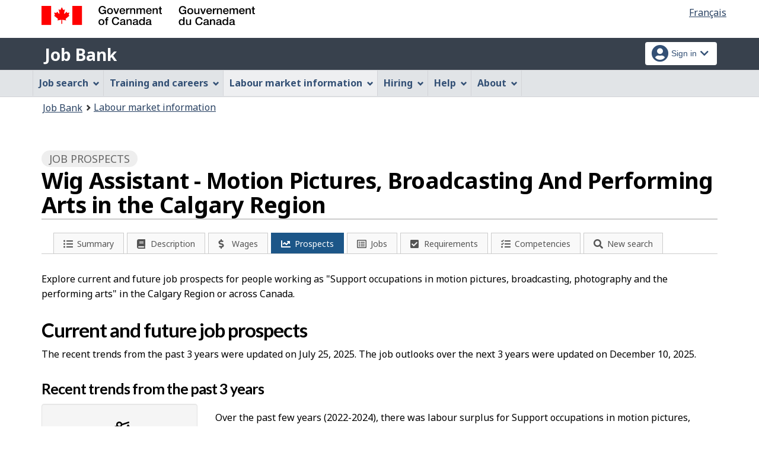

--- FILE ---
content_type: text/javascript;charset=UTF-8
request_url: https://www.jobbank.gc.ca/invitation-manager/InvitationManager.js
body_size: 27692
content:
/*
 * Inviation Manager Independent Version
 */


window.addEventListener( "load", imSetup);


/*
 * First function called  
 */
function imSetup() {
	"use strict";

	// Document all main variables

	var debugMode, 		// If true, log console info
		surveyDB, 		// JSON var of data stored in im.json
		surveyScope, 	// Equals 1 if survey page and 2 is survey site
		dbURL, 			// location of im.xml, example "/content/dam/canada/json/im.json"
		Adobe,			// Equals to yes if Adobe analytics is set

		// The following variables are used for debugging with query string
		overrideScope = false, 	// Query parameter sets this to a text value to force the scope (page or site)
		overrideStart = false, 	// Query parameter sets this to true to ignore the start date of surveys
		overrideID, 			// Query parameter sets this to an Id value for a specific survey	


		/*
		* Name of session storage values
		*/
		storageNames = {
			
			session: "im-settings"
		};

		//var dbURL = dbUrlFromJson();
	//console.log("dbURL" + dbURL);

	try { 
		
		// download the dbURL path
		if (!dbURL)
		{
			dbUrlFromJson();

			// asynchronous call
		}
		else {
			
			mainPart1();
		}		

	} catch (e) {
		return false;
	}
		
		
	/*
	 * main function Part One - setup the survey data
	 */
	function mainPart1 () {
		if (!dbURL) {
			return;
		}
		// Enable console logging if debug mode is turned on
		debugMode = checkEnableDebugMode();
		consoleLog("Start");

		// Check if any special parameters are used for testing reasons
		checkTestParams();		
		consoleLog("Check Test Params");	

		/* In order to handle the proper functioning of IM for websites
		 * that have IM installed on different subdomains from different servers,
		 * survey serving is now conditioned by the presence of the cookie 'lastDateIMShown' and not
		 * by the localstorage item 'lastDateIMShown'
		 * If there is no cookie "lastDateIMShown", the user has not seen a survey
		 */
		if ( !getCookie('lastDateIMShown')) {
			consoleLog("lastDateIMShown === null");

			// Check if DB is already in session storage
			surveyDB = JSON.parse(sessionStorage.getItem(storageNames.session));

			// Download the DB if it is not already stored 
			if (!surveyDB) {
				consoleLog("downloadSurveyDB");
				downloadSurveyDB(dbURL);
				// Asynchronous call, do not execute code here
			}
			else {
				/* To take into consideration the surveys that were visible prior the 'cookie handling' implementation
				 * the script has to check the localstorage for 'lastDateIMShown' and setup the cookie with that date.
				 * The expiration of the cookie should be the sum of lastDateIMShown and the survey setting duration-delay value
				 */
				if(localStorage.getItem('lastDateIMShown')){
					var cookieName = 'lastDateIMShown',
					maxNbDaysIMPersist = new Date(localStorage.getItem('lastDateIMShown'));
					maxNbDaysIMPersist.setDate(maxNbDaysIMPersist.getDate() + surveyDB.settings["duration-delay"]);
					setCookie(cookieName,localStorage.getItem('lastDateIMShown'),maxNbDaysIMPersist, removeSubdomain(window.location.href.toLowerCase()));
				}else{
					mainPart2();
				}
			}
		}
		// Case when the user has already seen an invitation
		else {
			consoleLog("User has seen an invitation already");
			downloadSurveyDB(dbURL);
			// Asynchronous call may have been made, do not execute code here
			/* If shown survey was served from another server, make sure the localstorage item 'lastDateIMShown' is set
			 * with the value from 'lastDateIMShown' cookie.
			 */			
			localStorage.setItem('lastDateIMShown', new Date(getCookie('lastDateIMShown')));
			
		}
	}


	/*
	 * main function Part two - select the survey to display
	 */
	function mainPart2() {
		// Make sure the surveyDB object is set, it could not have been defined if 
		// localStorage was not defined and the json is unfound on the server
		if (!surveyDB || !surveyDB.settings)
			return;
		
		if (getCookie('lastDateIMShown')) {
			var	lastDateIMShown = new Date(getCookie('lastDateIMShown'));
			// If storage delay is expired, remove 'lastDateIMShown' from cookie and localstorage
			if (isStorageExpired(lastDateIMShown)) {
				document.cookie = "lastDateIMShown=;expires=Thu, 01 Jan 1970 00:00:00 GMT; Secure; SameSite=None; domain=" + removeSubdomain(window.location.href.toLowerCase()) + ";path=/";
				localStorage.removeItem( "lastDateIMShown" );
			}
			else{
				return;
			}
		}
		

		// At this point, we don't know if it the was just downloaded or if it was 
		// retrieved from session storage
		
		// if the DB doesn't have a scopeHat, then we need to decide on which scope hat to give
		if (!surveyDB.settings.scopeHat) {
			firstTimeSetup();
		}

		// Check if we need to override the scope hat
		// This is needed since firstTimeSetup won't run if this is not the first page of the visit
		if (overrideScope) {
			surveyDB.settings.scopeHat = overrideScope;
		} 

		surveyScope = surveyDB.settings.scopeHat;
		consoleLog("Scope hat = " + surveyScope + ", " + surveyDB.surveys.length + " potential surveys, removing surveys outside of date range");
		
		// Delete all surveys that are outside of working dates
		var list = surveyDB.surveys;
		for (var i = 0; i < list.length; i++) {
			var n = new Date().getTime();
			var end_time = new Date(list[i]["end-on"]).getTime();
			if (n < new Date(list[i]["start-on"]).getTime() || 
				n >= end_time) {
				
				// If overriding start date and still before end date then don't delete this survey
				if (overrideStart && n < end_time) {
					continue;
				}
				
				// Splice removes the element from the array
				list.splice(i,1);

				//decrement i since the next record has moved to replace the current record
				i--;
			}
		}

		consoleLog(list.length + " potential surveys, removing surveys based on targeting");	

		surveyDB.surveys = list;

		// save the DB to session storage
		sessionStorage.setItem(storageNames.session, JSON.stringify(surveyDB));

		consoleLog("Checking whitelist");

		// Check if url on whitelist
		var list = getObjArr(surveyDB.settings.whitelist),
			a = document.location, 
			//h = a.hostname + ":8080" + a.pathname, 
			h = a.host + a.pathname,
			didMatch = false;

		if ( !list ) {
			return false;
		}

		for (var i = 0; i < list.length; i++) {
			var b = new RegExp(list[i].url, "i");
			if (b.test(h))
				didMatch = true;
		}

		if ( !didMatch ) {
			return false;
		}
		consoleLog(list.length);
		consoleLog("Checking blacklist");

		// Check if url is on blacklist
		var list = getObjArr(surveyDB.settings.blacklist), 
			a = document.location, 
			//h = a.hostname + a.pathname;
			h = a.host + a.pathname;

		for (var i = 0; i < list.length; i++) {
			var l = list[i].url;
			if (l !== undefined && l.length !== undefined) {
				if (l.toLowerCase() == h.toLowerCase()) {
					return false;
				}
			}
		}
		consoleLog(list.length);
		consoleLog("Removing surveys based on page attributes");

		// Make a deep copy of the survey DB before we remove the applicable surveys 
		// This is needed because getPageAttributeMatches will delete any survey that matches from the surveyDB list
		var cpySurveys = JSON.parse(JSON.stringify(surveyDB.surveys));
		
		// b will be the index of a survey in cpySurveys that was chosen otherwise 
		// it will be undefined if no survey was selected
		var b = getWeightedRandom(getPageAttributeMatches());

		if ( b ) {

			for (var j = 0; j < cpySurveys.length; j++) {

				if(cpySurveys[j].id === b){
                			var selectedSurveyIndex = j;
                			break;

				}
			}
			consoleLog("Select survey " + cpySurveys[selectedSurveyIndex].name);
			// Popup the survey
			invite(cpySurveys[selectedSurveyIndex]);

			//set lastDateIMShown in localStorage and cookie with the date the visitor was invited
			if(!getCookie('lastDateIMShown')  && !(/[?&]im_nocookiecheck=1/i.test(document.location.search))){
				//set a cookie with the domain name and the date visitor was invited 
				var cookieName = 'lastDateIMShown';				
				var maxNbDaysIMPersist = new Date(),
				lastDateIMShown = new Date();
				maxNbDaysIMPersist.setDate(maxNbDaysIMPersist.getDate() + surveyDB.settings["duration-delay"]);
				//set the date visitor was invited in localstorage
				localStorage.setItem('lastDateIMShown', lastDateIMShown);	
				
				setCookie(cookieName,lastDateIMShown,maxNbDaysIMPersist, removeSubdomain(window.location.href.toLowerCase()))
			}
		}
		else {
			consoleLog("No survey selected, " + surveyDB.surveys.length + " surveys remain in session storage");
			//save the updated DB to session storage
			//the DB must be saved here since we need to remove surveys that were applicable on this page so we don't test for them again in the visit
			sessionStorage.setItem(storageNames.session, JSON.stringify(surveyDB));
		}
		
	}

	/*
	 * Check if debug mode is enabled
	 */
	function checkEnableDebugMode() {
		
			//Set the local storage token to remember to log console info
		if (/[?&]logim=(true|1)/i.test(document.location.search))
			localStorage.setItem('imlog', 1);

		if (/[?&]logim=(false|0)/i.test(document.location.search))
			localStorage.removeItem('imlog');
		
		return (localStorage.getItem('imlog') == 1);
	}
	

	/*
	 * Log console data if debug mode is enabled
	 */
	function consoleLog (val) {
		if (debugMode) {
			console.log("Invitation Mgr: " + val);
		}
	}


	/*
	 * Check if any special parameters are used for testing reasons
	 */
	function checkTestParams() {
		// Process query parameters
		
		// Case of cookies
		if (/[?&]im_nocookiecheck=1/i.test(document.location.search)) {
			consoleLog("Treat visitor as new visitor (deleting locally stored data)");
			
			// Delete this cookie
			localStorage.removeItem( "lastDateIMShown" );
			
		}

		// Case of scope (page or site)
		if ( (/[?&]im_scope=page/i.test(document.location.search)))
			overrideScope = "Page";
		else if ( (/[?&]im_scope=site/i.test(document.location.search)))
			overrideScope = "Entire site";
		
		// Case of date
		if ( (/[?&]im_nodatecheck=1/i.test(document.location.search)))
			overrideStart = true;
		
		// Case of Survey Id
		var b = /[?&]im_surveyid=([^?&]+)/.exec(document.location.search);
		if (b !== null )
			overrideID = b[1];

	}


	/*
	* Load the survey from json file to storage
	*/
//	function downloadSurveyDB() {
//
//		$.getJSON(
//		dbURL,
//		function() {
//			consoleLog("Get Json File is Successful");
//		} )
//		.done( function(result) {
//			consoleLog(result);
//			surveyDB = JSON.parse(JSON.stringify(result));
//			mainPart2();
//		} )
//		.fail( function() {
//			consoleLog( "Fail to get JSON File" );
//		} )
//		.always( function() {
//			consoleLog( "JSON file Complete" );
//		} );
//
//	}
	
	function downloadSurveyDB(dbURL){
	    $.ajax({
	        url: dbURL,
	    })
	    .done(function(html) {
        	html = html.substring(html.indexOf("{"));
        	html = html.substring(0, html.lastIndexOf("}") + 1);
//	        console.log("Decoded");
        	//Decode html symbols that were somehow converted
	        html = decodeHtml(html);
	        html = html.replace(/<br>/g, '');
	        html = html.replace(/<br \/>/g, '');
	        html = html.replace(/<br\/>/g, '');
	        html = html.replace(/"mrgn-bttm-0"/g, '\\"mrgn-bttm-0\\"');
	        html = html.replace(/"wb-inv"/g, '\\"wb-inv\\"');
	        
	        //Escape annoying double quotes that get added from the <a> tags when we copy links and put them in the content key
	        while (html.includes('<a href="')){
		        let firstIndex = html.indexOf('<a href="');
		        let secondIndex = html.indexOf('">', firstIndex);
		        html = html.substring(0, secondIndex) + '\\"' + html.substring(secondIndex + 1);
		        html = html.replace('<a href="', '<a href=\\"');
	        }
        	//console.log(html);
        	
        	try {
	        	let jsonObj = $.parseJSON(html);
	        	surveyDB = jsonObj;
//	        	console.log(jsonObj);
	        	if (surveyDB !== null)
	        		mainPart2();
        	} catch(e) {
        		console.log(e);
        	}
        	
	    });
	}
	
	function decodeHtml(html) {
	    var txt = document.createElement("textarea");
	    txt.innerHTML = html;
	    return txt.value;
	}


	/*
	 * Take a date object as parameter and test if the storage date is expired
	 */
	function isStorageExpired(storageDate) {
		var now = new Date();
		var maxNbDaysIMPersist = surveyDB.settings["duration-delay"];
		if ( ( ( now - storageDate ) <= ( maxNbDaysIMPersist * 86400000 ) ) || !storageDate ) {
			return false;
			
		}
		return true;
	}


	/*
	 * First time invitation setup. We need to allocate scope hat and remove
	 * surveys that don't match the scope hat
	 */
	function firstTimeSetup() {

		// tmpSurveyDB is where we will copy all the wanted data from surveyDB into
		// this removes non applicable scope surveys
		var tmpSurveyDB = {settings : {}, surveys : []};

		consoleLog("Rolling probability for scope hat");

		if (overrideScope)
		{
			surveyScope = overrideScope; // Page or Site
			consoleLog("surveyScope = overrideScope = " + overrideScope);
		}
		else
		{
			
			surveyScope = getWeightedRandom({"Page":surveyDB.settings["page-probability"], "Entire site":surveyDB.settings["site-probability"]});
			
			consoleLog("surveyScope = getWeightedRandom = " + surveyScope);
		}
		
		// get an object array of all surveys in the DB
		var list = getObjArr (surveyDB.surveys);

		consoleLog(list.length + " potential surveys, removing surveys that don't match scope hat");

		for (var i = 0; i < list.length; i++) {
			
			// Get only surveys that apply to this scope
			if (list[i].type == surveyScope) {
				
				// Copy good surveys to tmpSurveyDB
				tmpSurveyDB.surveys[tmpSurveyDB.surveys.length] = list[i];

			}
		}

		// Put all the needed settings into tmpSurveyDB
		tmpSurveyDB.settings["page-probability"] = surveyDB.settings["page-probability"];
		tmpSurveyDB.settings["site-probability"] = surveyDB.settings["site-probability"];
		tmpSurveyDB.settings.scopeHat = surveyScope;
		tmpSurveyDB.settings.whitelist = surveyDB.settings.whitelist;
		tmpSurveyDB.settings.blacklist = surveyDB.settings.blacklist;
		tmpSurveyDB.settings["duration-delay"] = surveyDB.settings["duration-delay"];
		
		//set surveyDB to tmpSurveyDB so we can be sure that surveyDB is the good variable
		surveyDB = tmpSurveyDB;
		
	}


	/*
	 * Given a JSON array of values and probabilities, output the weighted random selection.
	 * For example {coffee: 0.20, tea: 0.80}
	 * Output nothing if no selection is made (I.E. undefined)
	 */
	function getWeightedRandom(spec) {
		
		var i, sum =0, r = Math.random();
		for (i in spec) {
			
			// be sure to never select something with 0% probability,
			// since Math.random() can be 0
			if (spec[i] === 0){
				continue;
			}

			sum += parseFloat(spec[i]); //Number(spec[i]);
			if (r <= sum)
				return i;
		}

	} 

	/*
	 * return an object array containing the given parameter.
	 * This allows us to loop through the object array whether there are 0, 1 or more objects in the array
	 */
	function getObjArr(o){
		
		if (!o) {
			return [];
		}
		else if (Array.isArray(o)) {
			return o;
		}
		else {
			return [o];
		}
		
	}


	/*
	 * Return a list of valid surveys based on page or site
	 */
	function getPageAttributeMatches() {

		// Return list of valid surveys based on page / site and check if override survey id needed

		// Remove surveys that are valid from the surveyDB array so that when we save it, 
		// those ones are removed and not tested on future pages in the visit
		
    	var surveySubList = {};
		//var url = document.location.hostname + document.location.pathname;
		var url = document.location.host + document.location.pathname;
		var count = 0;
		
		for (var i = 0; i < surveyDB.surveys.length; i++) {
			
			var survey_i = surveyDB.surveys[i];
			
			if (overrideID) {
				
				// Skip this loop's logic if it's not the desired survey, 
				// therefore there's no chance it will be selected
				if (survey_i.id !== overrideID){
				
					continue;
				}  

				// If it is the desired survey, set it's probability to 100%. 
				// Note that the desired survey must still be applicable on this page 
				// so the logic in the swtich statement still must execute meet the conditions
				survey_i.probability = 100;
			}
			
			switch(survey_i.type) {

				case "Entire site":
				
					// Get an object array of the sites to run the survey on
					var sublist = getObjArr(survey_i["survey-urls"]);
					
					for (var c = 0; c < sublist.length; c++) {
						
						//convert the value for the site into RegExp non-case sensitive
						var b = new RegExp(sublist[c].site, "i");
						
						//if the url matches the regEx
						if (b.test(url)) {
							
							// Store this survey's id and probability in the new object 
							// (this object is later fed to getWeightedRandom)

							// Convert site survey probability into rate since it is 
							// between 0 and Visitor Allocation for site wide type
						
							surveySubList[survey_i.id] = 
								survey_i.probability * surveyDB.settings["site-probability"];

							// Keep track of the number of surveys that apply so we can 
							// console log it later
							count++;

							// Remove this survey from the DB, since we won't test for it on future pages
							surveyDB.surveys.splice(i,1);
							
							// Decrement i since the next record has moved to replace the current record
							i--;
						}
					}
					
					break;
				
					
				case "Page":

					var sublist = getObjArr(survey_i["survey-urls"]);
					
					var wLocation = window.location.href.toLowerCase();

					for (var c = 0; c < sublist.length; c++) {

						if (wLocation.indexOf(sublist[c].url.toLowerCase()) !== -1 && i>=0) {
							surveySubList[survey_i.id] = survey_i.probability * surveyDB.settings["page-probability"];
							count++;
							
							// Remove the eligible survey from the DB, since we won't test for it on future pages
							surveyDB.surveys.splice(i,1);

							// Decrement i since the next record has moved to replace the current record
							i--;
						}
					}
					
					break;
			}		
		}
		
		consoleLog(count + " potential surveys, selecting a survey");
	
		return surveySubList;
	}


	/*
	 * Display the popup given the survey parameters
	 */
	function invite(survey) {

		var popupInput
		if (Adobe.toLowerCase() === "yes")
		{
			popupInput = "<input type='hidden' name='popupName' value='" + survey["name"] + "'>" 
		} 
		else
		{
			popupInput = "" 
		}
	
		var html =  
		"<aside id='gc-im-popup' class='asideBody gc-im-wb-overlay gc-im-modal-content gc-im-overlay-def gc-im-wb-popup-mid shadow' tabindex='0' >" +
			"<header class='gc-im-modal-header'>" +
				"<div class='gc-im-modal-title'>" + 
				"<div class='gc-im-modal-title-fix1'>" + survey["title-" + wb_im.lang] + "</div>" +
					"<div class='gc-im-modal-title-fix2'>" + "<button id='close-im' type='button' class='gc-im-overlaydef closeIcon zoomX' aria-label='Close' >&times;</button>" +
					"</div>" +
					"<div class='clearfix'></div>" +
				"</div>" + // for the close icon
			"</header>" +
			"<div class='gc-im-modal-body'>" +
				survey["body-" + wb_im.lang] +
				"<ul class='list-inline mrgn-sm'>" +
					"<li class='mrgn-sm marginBottom-yes'><a id='survey-yes' class='gc-im-btn gc-im-btn-primary' href='" + survey["link-" + wb_im.lang] + "' target='_blank'>" + survey["yes-" + wb_im.lang] + "</a></li> " + 
					"<li class='mrgn-sm marginBottom-no'><button id='survey-no' class='gc-im-btn gc-im-btn-secondary survey-close'>" + survey["no-" + wb_im.lang] + "</button></li>" +
				"</ul>" +
				popupInput +
			"</div>" +
			"<div class='gc-im-modal-footer  hidden'>" +
		
			"</div>" +
		"</aside>",
		
		$html = $( html ),
		$userFocus = false,
		overlayIsClosing,
		focusFlag;

		// Close the overlay if any of its links/buttons get clicked or if the escape key gets pressed.
		$html.bind( "click vclick mouseup keydown", function( e ) {	
	  	// Proceed if any of the overlay's links or buttons get clicked (including middle mouse clicks) 
		// or if the escape key gets pressed within the overlay. 
	  	if (
		  ( ( e.type === "click" || e.type === "vclick" ) && e.which === 1 && $( e.target ).closest( "a, button", this ).length ) // Clicked/Tapped a link/button.
		  ||
		  ( e.type === "mouseup" && e.which === 2 && $( e.target ).closest( "a", this ).length ) // Middle-clicked a link.
		  ||
		  ( ( e.type === "keydown" ) && ( e.which === 27 ) ) // Pressed escape key.
		) {
		
		
			// add to remove added classes to overlay when closing
			$html.removeClass( "open" );
			$("#first-focus").remove();
			$( "#wb-info" ).removeClass( "im-mrgn" );		
					
		  	// Set a flag to indicate the overlay is closing.
		  	// Needed to prevent IE11 (possibly also IE8-10/Edge) from failing to return 
			// user focus when closing the overlay (due to a separate focusin event triggering 
			// too quickly and clearing the user focus variable before it's needed).
		  	overlayIsClosing = 1;
		  
		  	// Hide the overlay immediately.			
		  	$( this ).hide();
		  
		  	// Remove the overlay shortly afterwards.
		  	// This is being done to prevent problems when the yes link is middle-clicked. If the overlay were to be immediately removed, middle-clicking the yes link would remove the overlay without opening the link in a new tab/window. To avoid that issue, the overlay is now getting immediately hidden, then removed a short time later.
		  	setTimeout( function() { $html.empty() }, 1000 );
			
			// Remove this event handler.
			$( this ).off();
	  	}
		
		// if Tab in the NO button then focus will be triggerred outside of the popup
		if ( ( e.type === "keydown" ) && ( e.which === 9 ) ) // Pressed the tab key.
		{
			if (e.target.id === "survey-no")
			{	
				setTimeout( function() {
					$("#wb-tphp").trigger("focus");
				},1000);	
			}	
		}
		
		// if shift-Tab in the close button then focus will be triggerred outside of the popup
		if ( ( e.type === "keydown" ) && ( e.which === 9 ) && (e.which === 16)) // Pressed the tab key and shift key
		{
			if (e.target.id === "close-im")
			{	
				setTimeout( function() {
					$("#wb-tphp").trigger("focus");
				},1000);	
			}	
		}
		
		} );
	

		// Insert the overlay directly before the <main> element.
		$( "main" ).before( $html );

		// Since jQuery fix will sanitize the target attribute, here is a quick solution to add it back right after the IM html popup is inserted
		$("#survey-yes").attr("target", "_blank");
		
		// Inset the "Skip to Invitation Manager Popup" link before the <main> element.
		if (wb_im.lang === "fr")
		{
			$( "#wb-tphp" ).prepend("<li id='first-focus' class='wb-slc'>" +
			"<a  class='wb-sl' href='#gc-im-popup'>Passer au Gestionnaire des Invitations</a></li> ");
		}
		else {
			$( "#wb-tphp" ).prepend("<li id='first-focus' class='wb-slc'>" +
			"<a   class='wb-sl' href='#gc-im-popup'>Skip to Invitation Manager Popup</a></li> ");
		}
		
		// trigger the init and open event of the overlay
		$( "#gc-im-popup" ).trigger( "wb-init.gc-im-wb-overlay" );
		$( "#gc-im-popup" ).trigger( "open.gc-im-wb-overlay" );
		
		// add for Adobe tracking
		if (!$html.is(":hidden") && Adobe.toLowerCase() === "yes")
		{
			var popUpName = $("input[name='popupName']").val();
                   
			_satellite.setVar('jsPopupName', popUpName);
			//direct call rule
			_satellite.track('popUpImpression');
			
		}
		
		// Correct popup positionning on load, on resize an on Y scroll if necessary
		$( window ).on( "resize scroll", function() {
			
			
			// Equals to popup default bottom value in CSS
			var bottomY = 25;
			var $footer = $( "#wb-info" );
			
			if (!$html.is(":hidden"))
			{
				// Add some white space over the footer for the popup to sit
				$footer.addClass( "im-mrgn" );
			}
			else{
				$footer.removeClass( "im-mrgn" );
			}
			if ( $( window ).scrollTop() >= $( document ).outerHeight() - $( window ).outerHeight() - $footer.outerHeight() ) {
					$html.css( {
						bottom: ( $footer.outerHeight() - ( $( document ).outerHeight() - $( window ).outerHeight() - $( window ).scrollTop() ) + bottomY )
					} );
				} else {
					$html.css( {
						bottom: bottomY
					} );
				}
		} );

		
  	}

	/*
	* get the dbURL path from the config.json file
	*/
	function dbUrlFromJson() {
		// find the path of the current javascript file "InvitationManager.js"		
		var scripts = document.getElementsByTagName("script"),
		i = 0,
		path = "";
		while (i < scripts.length)
		{
			var src = scripts[i].src;
			if (src.indexOf("InvitationManager.js") > -1) 
			{
				path = src.substring(0,src.lastIndexOf("/")+1);
				break;
			}
			i++;
		}
		
		/* window.imConfigPath stores the path of the config.JSON file.
		 * if not defined, the script will check for config.JSON in the same directory where InvitationManger.js is located
		 */
		if (window.imConfigPath) 
		{
			path = window.imConfigPath;
		}
		
		// get the config.json file
		$.getJSON(
			path + "config.JSON",
			//"/invitation-manager/config.JSON",
			function() {
				consoleLog("Get Config File Path is Successful");
			})
			.done( function (result) {
				var myConfig = JSON.parse( JSON.stringify( result ) );;
        		dbURL = myConfig.dbURL;
				Adobe = myConfig.Adobe;
				if (dbURL) {
					mainPart1();
				}
				else {
					return;
				}
			})
			.fail( function() {
				consoleLog("Get Config File Path Failed");
			})
			.always( function() {
				consoleLog("Get Config File Path is Completed");
			});
	}

	/**
	 * Return the domain name without the subdomain.
	 * @param {string} url The domain url to be cleaned
	 * @return {string} url without the subdomain;
	 */
	function removeSubdomain (url) {
		const urlSegments = new URL(url).hostname.split('.')
		// consider domains names having .gc or .qc before the domain name suffix
		var arrIndex = ['gc', 'qc'].indexOf(urlSegments.slice(-2)[0]) >= 0 ?3:2;
		return urlSegments.slice(0).slice(-(arrIndex)).join('.')
	}

	/**
	 * Return the cookie value for a specific cookie.
	 * @param {string} name cookie name
	 * @return {string} cookie value
	 */
	function getCookie(name){
		if (document.cookie.split(';').some((item) => item.trim().startsWith(name+'='))) {
			return document.cookie.split('; ').find(row => row.startsWith(name.trim())).split('=')[1]
		}
		return false ;
	}

	/**
	 * Set a cookie.
	 * @param {string} cName cookie name
	 * @param {Date} cValue cookie value
	 * @param {Date} cExpDate cookie expiration date
	 * @param {string} cDomain cookie domain
	 */
	function setCookie(cName,cValue,cExpDate,cDomain){
		document.cookie = cName +"=" + cValue + ";expires=" + cExpDate 
				+ ";domain=" + cDomain + ";Secure;path=/";
	}
}
